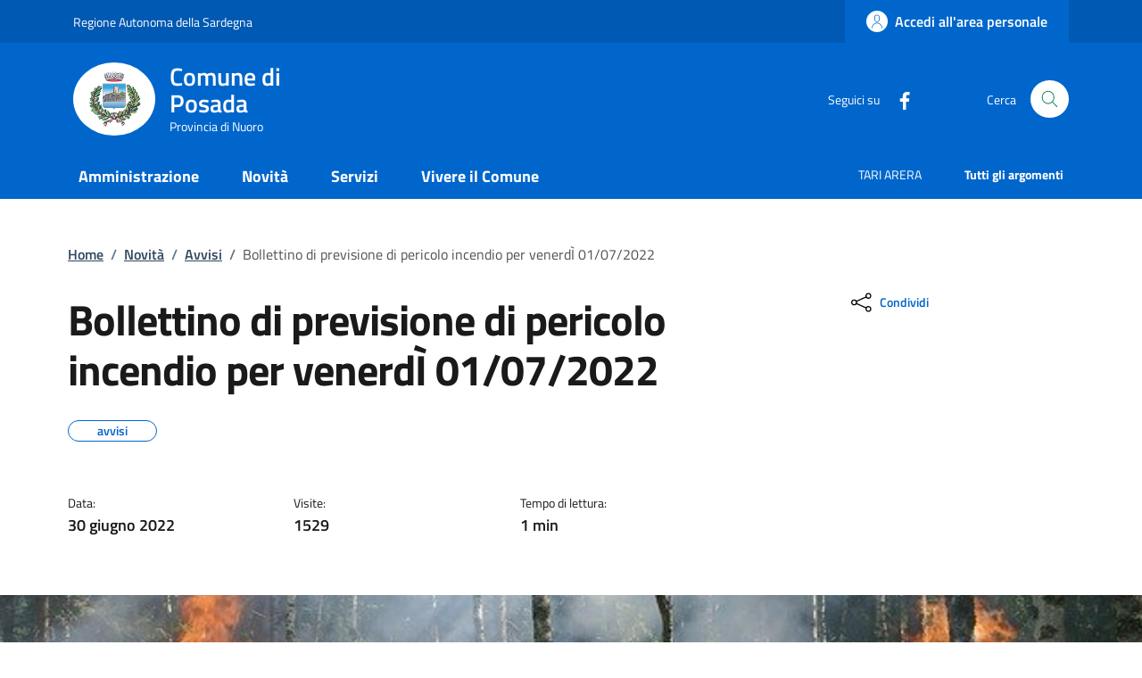

--- FILE ---
content_type: text/html; charset=UTF-8
request_url: https://www.comune.posada.nu.it/index.php/tzente/articoli/1010
body_size: 11368
content:
<!DOCTYPE html>
<html lang="it">
	<head>
		<!-- Required meta tags -->
		<meta charset="utf-8" />
		<meta name="viewport" content="width=device-width, initial-scale=1, shrink-to-fit=no" />
		<meta name="author" content="Comune di Posada" />
		<meta name="keywords" content="ollsys, nuoro, comune, posada, tzente" />
		
					<meta property="og:title" content="BOLLETTINO DI PREVISIONE DI PERICOLO INCENDIO PER VENERDÌ 01/07/2022" />
			<meta property="og:description" content="Si pubblica bollettino emanato dalla RAS - DIPARTIMENTO PROTEZIONE CIVILE" />
			<meta property="og:image" content="https://www.comune.posada.nu.it/uploads/articoli/forest-fire-432870_640.jpg" />
			<meta property="og:type" content="article" />
				
		
		
				
		<meta property="og:url" content="https://www.comune.posada.nu.it/index.php/tzente/articoli/1010" />
		<meta name="description" content="">
		<meta name="theme-color" content=“#0066CC”/>

		<link rel="shortcut icon" type="image/png" href="https://www.comune.posada.nu.it/uploads/images/logo-round.png"/>
		<!-- CSS -->
		<link rel="stylesheet" href="/shared/agid/css/fonts.css">
		<link rel="stylesheet" media="screen" href="/shared/agid/css/bootstrap-italia.min.css">
		<link rel="stylesheet" href="/shared/agid/css/ollsys.css">
		<link rel="stylesheet" href="/shared/css/fontawesome/all.css">

		
		<title>Comune di Posada - BOLLETTINO DI PREVISIONE DI PERICOLO INCENDIO PER VENERDÌ 01/07/2022</title>
	</head>

	<body>

		<header class="it-header-wrapper it-header-sticky" data-bs-toggle="sticky" data-bs-position-type="fixed" data-bs-sticky-class-name="is-sticky" data-bs-target="#header-nav-wrapper">

	<!-- Slim header -->
	<div class="it-header-slim-wrapper">
	<div class="container">
		<div class="row">
		<div class="col-12">
			<div class="it-header-slim-wrapper-content">
				
								<a class="d-lg-block navbar-brand" target="_blank" href="https://www.regione.sardegna.it/" aria-label="Vai al portale Regione Autonoma della Sardegna" title="Vai al portale Regione Autonoma della Sardegna">Regione Autonoma della Sardegna</a>

			<div class="it-header-slim-right-zone">
					<!-- <div data-element="feedback" class="nav-item dropdown pe-3">
						<a class="nav-link dropdown-toggle" href="" title="">
							<svg class="icon valuta me-1">
								<use href="/shared/agid/svg/sprite.svg#it-pencil"></use>
							</svg>
														
						</a>
					</div> -->

											<a class="btn btn-primary btn-icon btn-full" href="https://sportellotelematico.comune.posada.nu.it/page%3As_italia%3Ascrivania.cittadino" data-element="personal-area-login">
							<span class="rounded-icon" aria-hidden="true">
								<svg class="icon icon-primary">
									<use xlink:href="/shared/agid/svg/sprites.svg#it-user"></use>
								</svg>
							</span>
							<span class="d-none d-lg-block">Accedi all'area personale</span>
						</a>
					
									<!--
				<div class="it-access-top-wrapper">
				<a class="btn btn-primary btn-sm" href="#">Accedi</a>
				</div>
				-->
			</div>
			</div>
		</div>
		</div>
	</div>
	</div>
	
	<!-- Header Centrale -->
	<div class="it-nav-wrapper">
		<div class="it-header-center-wrapper">
			<div class="container">
				<div class="row">
					<div class="col-12">
					<div class="it-header-center-content-wrapper">
						<div class="it-brand-wrapper">
						<a href="https://www.comune.posada.nu.it/index.php">
							<img 
								class="logo" 
								height="82"
								src="https://www.comune.posada.nu.it/uploads/images/logo-round1.png" 
								alt="Comune di Posada" 
																style="border-radius:50%"							>
							<div class="it-brand-text">
								<h2>Comune di Posada</h2>
								<div class="it-brand-tagline d-none d-md-block">Provincia di Nuoro</div>
							</div>
						</a>
						</div>
						<div class="it-right-zone">
						<div class="it-socials d-none d-md-flex">
							<span>Seguici su</span>
							<ul>
														<li>
								<a href="https://www.facebook.com/Comune-di-Posada-103684211593708/" aria-label="Facebook" target="_blank">
								<svg class="icon">
									<use href="/shared/agid/svg/sprite.svg#it-facebook"></use>
								</svg>
								</a>
							</li>
														</ul>
						</div>
						<div class="it-search-wrapper">
							<span class="d-none d-md-block">Cerca</span>
							<!-- <a class="search-link rounded-icon" aria-label="Cerca nel sito" href="">
							<svg class="icon"><use href="/shared/agid/svg/sprite.svg#it-search"></use></svg>
							</a> -->
							<button class="search-link rounded-icon" type="button" data-bs-toggle="modal" data-bs-target="#search-modal" aria-label="Cerca nel sito" data-focus-mouse="false">
								<svg class="icon">
									<use href="/shared/agid/svg/sprites.svg#it-search"></use>
								</svg>
							</button>
						</div>
						</div>
					</div>
					</div>
				</div>
			</div>
		</div>
	
		<!-- Header Nav -->
		<div class="it-header-navbar-wrapper">
			<div class="container">
			<div class="row">
				<div class="col-12">
				<!--start nav-->
				<nav class="navbar navbar-expand-lg has-megamenu">
					<button class="custom-navbar-toggler" type="button" aria-controls="nav0" aria-expanded="false" aria-label="Mostra/nascondi navigazione" data-bs-target="#nav0" data-bs-toggle="navbarcollapsible" data-focus-mouse="false">
					<svg class="icon icon-white">
						<use href="/shared/agid/svg/sprites.svg#it-burger"></use>
					</svg>
					</button>
					<div class="navbar-collapsable" id="nav0" aria-hidden="true" style="display: none;">
					<div class="overlay fade" style="display: none;"></div>
					<div class="close-div">
						<button class="btn close-menu" type="button" data-focus-mouse="false">
							<span class="visually-hidden">Nascondi la navigazione</span>
							<svg class="icon">
								<use href="/shared/agid/svg/sprites.svg#it-close-big"></use>
							</svg>
						</button>
					</div>
					<div class="menu-wrapper">
						<ul data-element="main-navigation" class="navbar-nav">
						
												
															<li class="nav-item dropdown megamenu">
									<a 
										data-element="management" 
										class="nav-link dropdown-toggle pt-3 pb-2" 
										href="https://www.comune.posada.nu.it/index.php/tzente/amministrazione" 
										 
										aria-expanded="false"
									>
										<span><strong>Amministrazione</strong></span>
																			</a>
									<div class="dropdown-menu">
										<div class="row">
											<div class="col-lg-4 col-md-12">
												<div class="link-list-wrapper pt-3 pb-2">
													<ul class="link-list">
														<li>
															<h3>Organi di Governo</h3>
														</li>
																																												<li>
																<a data-element="management-category-link" class="list-item" href="https://www.comune.posada.nu.it/index.php/tzente/sindaco" title="Sindaco">
																	<span><strong>Sindaco</strong></span>
																</a>
															</li>
																																																											<li>
																<a data-element="management-category-link" class="list-item" href="https://www.comune.posada.nu.it/index.php/tzente/giunta" title="Giunta">
																	<span><strong>Giunta</strong></span>
																</a>
															</li>
																																																											<li>
																<a data-element="management-category-link" class="list-item" href="https://www.comune.posada.nu.it/index.php/tzente/consiglio" title="Consiglio">
																	<span><strong>Consiglio</strong></span>
																</a>
															</li>
																																										</ul>
												</div>
											</div>
											<div class="col-lg-4 col-md-12">
												<div class="link-list-wrapper">
													<ul class="link-list">
														<li>
															<h3>Aree Amministrative</h3>
														</li>
														<li>
															<a 
																class="list-item" 
																href="https://www.comune.posada.nu.it/index.php/tzente/uffici" 
																title="Uffici"
																>
																<span>
																	Uffici																</span>
															</a>
														</li>
													</ul>
												</div>
											</div>
											<div class="col-lg-4 col-md-12">
												<div class="link-list-wrapper pt-3 pb-2">
													<ul class="link-list">
														<li>
															<h3>Documenti e Dati</h3>
														</li>
														<li>
															<a 
																class="list-item" 
																href="https://www.comune.posada.nu.it/index.php/tzente/modulistica" 
																title="Modulistica"
																>
																<span>
																	Modulistica																</span>
															</a>
														</li>
														<li>
															<a 
																class="list-item" 
																href="https://www.comune.posada.nu.it/index.php/tzente/statuto" 
																title="Statuto"
																>
																<span>
																Statuto																</span>
															</a>
														</li>
														<li>
															<a 
																class="list-item" 
																href="https://www.comune.posada.nu.it/index.php/tzente/regolamenti" 
																title="Regolamenti"
																>
																<span>
																	Regolamenti																</span>
															</a>
														</li>
													</ul>
												</div>
											</div>
										</div>
									</div>
								</li>
								
													
												
															<li class="nav-item dropdown">
									<a 
										data-element="news" 
										class="nav-link dropdown-toggle pt-3 pb-2" 
										href="/index.php/tzente/novita" 
										 
										aria-expanded="false"
									>
										<span><strong>Novità</strong></span>
																			</a>
									<div class="dropdown-menu">
									<div class="link-list-wrapper ">
										<ul class="link-list">
																					<li><a data-element="news-category-link" lass="list-item" href="https://www.comune.posada.nu.it/index.php/tzente/comunicazioni"><span>Notizie</span></a></li>
																					<li><a data-element="news-category-link" lass="list-item" href="https://www.comune.posada.nu.it/index.php/tzente/comunicazioni/avvisi"><span>Avvisi</span></a></li>
																					<li><a data-element="news-category-link" lass="list-item" href="https://www.comune.posada.nu.it/index.php/tzente/comunicazioni/comunicati"><span>Comunicati</span></a></li>
																				</ul>
									</div>
									</div>
								</li>
													
												
															<li class="nav-item">
									<a data-element="all-services" class="nav-link pt-3 pb-2" href="https://www.comune.posada.nu.it/index.php/tzente/servizi" aria-expanded="false">
									<span><strong>Servizi</strong></span>
									</a>
								</li>
													
												
															<li class="nav-item dropdown megamenu">
									<a 
										class="nav-link dropdown-toggle pt-3 pb-2" 
										data-element="live" 
										href="/index.php/tzente/vivere" 
										  
										aria-expanded="false"
										>
										<span><strong>Vivere il Comune</strong></span>
																			</a>
									<div class="dropdown-menu">
										<div class="row">
											<div class="col-lg-6 col-md-12">
												<div class="link-list-wrapper">
													<ul class="link-list">
														<li>
															<h3>Luoghi</h3>
														</li>
																													<li>
																<a data-element="live-button-locations" class="list-item" href="https://www.comune.posada.nu.it/index.php/tzente/pagine/paese" title="Il Paese">
																	<span>Il Paese </span>
																</a>
															</li>
																													<li>
																<a data-element="live-button-locations" class="list-item" href="https://www.comune.posada.nu.it/index.php/tzente/pagine/posada_pedala" title="Posada Pedala">
																	<span>Posada Pedala </span>
																</a>
															</li>
																													<li>
																<a data-element="live-button-locations" class="list-item" href="https://www.comune.posada.nu.it/index.php/tzente/pagine/5_vele" title="Il mare più bello 2018">
																	<span>Il mare più bello 2018 </span>
																</a>
															</li>
																													<li>
																<a data-element="live-button-locations" class="list-item" href="https://www.comune.posada.nu.it/index.php/tzente/pagine/ceas" title="CEAS">
																	<span>CEAS </span>
																</a>
															</li>
																													<li>
																<a data-element="live-button-locations" class="list-item" href="https://www.comune.posada.nu.it/index.php/tzente/pagine/varie" title="Attività e Servizi Vari">
																	<span>Attività e Servizi Vari </span>
																</a>
															</li>
																													<li>
																<a data-element="live-button-locations" class="list-item" href="https://www.comune.posada.nu.it/index.php/tzente/pagine/ricettivita_ristorazione" title="Ricettività Ristorazione">
																	<span>Ricettività Ristorazione </span>
																</a>
															</li>
																													<li>
																<a data-element="live-button-locations" class="list-item" href="https://www.comune.posada.nu.it/index.php/tzente/pagine/primavera_baronia" title="Primavera in Baronia">
																	<span>Primavera in Baronia </span>
																</a>
															</li>
																											</ul>
												</div>
											</div>
											<div class="col-lg-6 col-md-12">
												<div class="link-list-wrapper">
													<ul class="link-list">
														<li>
															<h3>Eventi</h3>
														</li>
														<li>
															<a data-element=“live-button-events” class="list-item" href="https://www.comune.posada.nu.it/index.php/tzente/eventi" title="Eventi">
																<span>Mostra tutti</span>
															</a>
														</li>
													</ul>
												</div>
											</div>
										</div>
									</div>
								</li>
													
												
																				
												
																				
												
																				
												
																				
												
																				
												</ul>
						
						<ul class="navbar-nav navbar-secondary hidden-md">
							
															<li class="nav-item">
									<a class="nav-link" href="https://www.comune.posada.nu.it/index.php/tzente/tari_arera/">
										<span>TARI ARERA</span>
									</a>
								</li>
							
							<li class="nav-item">
								<a data-element="all-topics" class="nav-link" href="https://www.comune.posada.nu.it/index.php/tzente/argomenti/">
								<span><strong>Tutti gli argomenti</strong></span>
								</a>
							</li>
						</ul>

					</div>
					</div>
				</nav>
				</div>
			</div>
			</div>
		</div>
	</div>

</header>
<main>
	<div class="container">

		<div class="row justify-content-center">
	<div class="col px-lg-4">
    <nav class="breadcrumb-container mt-5 mb-4" aria-label="breadcrumb" style="font-size:.8888888889rem">
      <ol class="breadcrumb p-0" data-element="breadcrumb">

        <li class="breadcrumb-item">
          <a 
            href="https://www.comune.posada.nu.it/index.php" 
            title="Home"
            >Home</a><span class="separator">/</span>
        </li>

                            <li class="breadcrumb-item">
            <a href="https://www.comune.posada.nu.it/index.php/tzente/novita" title="Novità">Novità</a><span class="separator">/</span>
          </li>
                                      <li class="breadcrumb-item">
            <a href="https://www.comune.posada.nu.it/index.php/tzente/comunicazioni/avvisi" title="Avvisi">Avvisi</a><span class="separator">/</span>
          </li>
                                        <li class="breadcrumb-item active">
              <span>Bollettino di previsione di pericolo incendio per venerdÌ 01/07/2022</span>
            </li>
                  
      </ol>
    </nav>
  </div>
</div>
		<div class="row">
			<div class="col-lg-8 px-lg-4 py-lg-2">
				<div class="row">
					<div class="col">
						<h1>Bollettino di previsione di pericolo incendio per venerdÌ 01/07/2022</h1>
						<div class="mt-4">
							
															<div class="chip chip-simple chip-primary">
									<span class="chip-label">avvisi</span>
								</div>
													</div>
					</div>
				</div>
				<div class="row mt-5 mb-4">

					
											<div class="col-4">
							<small>Data:</small>
							<p class="fw-semibold text-monospace">30 giugno 2022</p>
						</div>
						<div class="col-4">
							<small>Visite:</small>
							<p class="fw-semibold">1529</p>
						</div>

						<div class="col-4">
							<small>Tempo di lettura:</small>
							<p class="fw-semibold">
								1 min
							</p>
						</div>
									</div>
			</div>
			<div class="col-lg-3 offset-lg-1">
				<!-- CONDIVIDI -->
				<div class="mb-4">
<div class="dropdown d-inline">
  <button class="btn btn-dropdown dropdown-toggle" type="button" id="shareActions" data-bs-toggle="dropdown" aria-haspopup="true" aria-expanded="false">
	<svg class="icon">
	  <use xlink:href="/shared/agid/svg/sprite.svg#it-share"></use>
	</svg>
	<small>Condividi</small>
  </button>
  <div class="dropdown-menu shadow-lg" aria-labelledby="shareActions">
	<div class="link-list-wrapper">
	  <ul class="link-list">
		<li>
		  <a class="list-item d-lg-none" href="whatsapp://send?text=https://www.comune.posada.nu.it/index.php/tzente/articoli/1010" title="Whatsapp" onClick="condividi_wa()">
			<svg class="icon">
			  <use xlink:href="/shared/agid/svg/sprite.svg#it-whatsapp"></use>
			</svg>
			<span>Whatsapp</span>
		  </a>
		</li>
		<li>
		  <a class="list-item" href="https://telegram.me/share/url?url=https://www.comune.posada.nu.it/index.php/tzente/articoli/1010" title="Telegram" target="_blank" onClick="condividi_tg()">
			<svg class="icon">
			  <use xlink:href="/shared/agid/svg/sprite.svg#it-telegram"></use>
			</svg>
			<span>Telegram</span>
		  </a>
		</li>
		<li>
		  <a class="list-item" href="https://www.facebook.com/sharer/sharer.php?u=https://www.comune.posada.nu.it/index.php/tzente/articoli/1010" title="Facebook" target="_blank" onClick="condividi_fb()">
			<svg class="icon">
			  <use xlink:href="/shared/agid/svg/sprite.svg#it-facebook"></use>
			</svg>
			<span>Facebook</span>
		  </a>
		</li>
		<li>
		  <a class="list-item" href="https://twitter.com/home?status=https://www.comune.posada.nu.it/index.php/tzente/articoli/1010" title="Twitter" target="_blank" onClick="condividi_tw()">
			<svg class="icon">
			  <use xlink:href="/shared/agid/svg/sprite.svg#it-twitter"></use>
			</svg>
			<span>Twitter</span>
		  </a>
		</li>
		<li>
		  <a class="list-item" href="mailto:?&amp;body=https://www.comune.posada.nu.it/index.php/tzente/articoli/1010" title="Email" onClick="condividi_email()">
			<svg class="icon">
			  <use xlink:href="/shared/agid/svg/sprite.svg#it-mail"></use>
			</svg>
			<span>Email</span>
		  </a>
		</li>
	  </ul>
	</div>
  </div>
</div>
</div>
	<script>
		function condividi_wa(){
			$.ajax({
			 type: 'POST',
			 url: 'https://www.comune.posada.nu.it/index.php/tzente/condividi', 
			 data: {
				 social: 'condividi_wa',
				 tipo: 'articoli',
				 id: '1010',
				 condividi: '0',
			 }
			});
		};
				
		function condividi_tg(){
			$.ajax({
			 type: 'POST',
			 url: 'https://www.comune.posada.nu.it/index.php/tzente/condividi', 
			 data: {
				 social: 'condividi_tg',
				 tipo: 'articoli',
				 id: '1010',
				 condividi: '0',
			 }
			});
		};
		
		function condividi_fb(){
			$.ajax({
			 type: 'POST',
			 url: 'https://www.comune.posada.nu.it/index.php/tzente/condividi', 
			 data: {
				 social: 'condividi_fb',
				 tipo: 'articoli',
				 id: '1010',
				 condividi: '0',
			 }
			});
		};

		function condividi_tw(){
			$.ajax({
			 type: 'POST',
			 url: 'https://www.comune.posada.nu.it/index.php/tzente/condividi', 
			 data: {
				 social: 'condividi_tw',
				 tipo: 'articoli',
				 id: '1010',
				 condividi: '0',
			 }
			});
		};
		
		function condividi_email(){
			$.ajax({
			 type: 'POST',
			 url: 'https://www.comune.posada.nu.it/index.php/tzente/condividi', 
			 data: {
				 social: 'condividi_email',
				 tipo: 'articoli',
				 id: '1010',
				 condividi: '0',
			 }
			});
		};
	</script>
				<!-- ARGOMENTI -->
				<div class="my-4">
									</div>
							</div>
		</div>
	</div>

	<div class="container-fluid my-3">
   <div class="row justify-content-center">
            <div class="poster-wrapper position-relative text-center">
         <div class="poster-bg"></div>
         <div class="poster-content">
            <figure class="figure m-0">
               <img
                  id="main-poster"
                  class="figure-img img-fluid m-0"
                  src="https://www.comune.posada.nu.it/uploads/articoli/forest-fire-432870_640.jpg"
                  alt="BOLLETTINO DI PREVISIONE DI PERICOLO INCENDIO PER VENERDÌ 01/07/2022">

            </figure>
         </div>
         <figcaption class="figure-caption text-center pt-3 bg-white mt-0">
            BOLLETTINO DI PREVISIONE DI PERICOLO INCENDIO PER VENERDÌ 01/07/2022         </figcaption>
      </div>
   </div>
</div>

<style>
   .poster-wrapper {
      position: relative;
      overflow: hidden;
      display: flex;
      flex-direction: column;
      align-items: center;
   }

   .poster-bg {
      position: absolute;
      top: 0;
      left: 0;
      width: 100%;
      height: 100%;
      background-size: cover;
      background-position: center;
      filter: blur(20px) brightness(0.6);
      z-index: 1;
      transform: scale(1.1);
   }

   .poster-content {
      position: relative;
      z-index: 2;
      width: 100vw;
      text-align: center;
      /* padding: 1rem; */
   }

   .poster-wrapper img {
      max-width: 100%;
      max-height: 65vh;
      height: auto;
      object-fit: contain;
   }

   /* Il figcaption sta sotto, fuori dalla zona di overlay */
   .poster-wrapper figcaption {
      position: relative;
      z-index: 2;
      margin-top: 1rem;
      width: 100vw;
   }
</style>

<script>
   document.addEventListener("DOMContentLoaded", function() {
      const img = document.getElementById("main-poster");
      const bg = document.querySelector(".poster-bg");

      const applyBackground = function() {
         const aspectRatio = img.naturalHeight / img.naturalWidth;
         const minWidthForFullScreen = 640; // puoi aumentare o diminuire questo valore
         const isPortraitOrAlmost = aspectRatio > 0.9 || img.naturalWidth < minWidthForFullScreen;

         console.log(img.naturalWidth);
         console.log(img.naturalHeight);
         console.log(aspectRatio);
         console.log(isPortraitOrAlmost);

         if (isPortraitOrAlmost) {
            bg.style.backgroundImage = `url('${img.src}')`;
            bg.style.display = 'block';
         } else {
            bg.style.display = 'none';
            img.style.width = '100vw';
            img.style.maxWidth = '100vw';
            img.style.height = 'auto';
            img.style.objectFit = 'cover';
         }
      };

      if (img.complete) {
         applyBackground(); // se è già caricata (cache), lo applichiamo subito
      } else {
         img.onload = applyBackground; // altrimenti attendiamo il caricamento
      }
   });
</script>
	<div class="container">
		<div class="row border-top row-column-border row-column-menu-left">
			<aside class="col-lg-4">
  <div data-bs-toggle="sticky" data-bs-stackable="true">

    <nav class="navbar it-navscroll-wrapper navbar-expand-lg" aria-label="INDICE DELLA PAGINA" data-bs-navscroll="">
      <div class="navbar-custom" id="navbarNavProgress" style="width:100%">
        <div class="menu-wrapper">
          <div class="link-list-wrapper">
            <div class="accordion border-0">
              <div class="accordion-item">
                <span class="accordion-header" id="accordion-title-one">
                  <button class="accordion-button border-0 pb-10 px-3" type="button" data-bs-toggle="collapse" data-bs-target="#collapse-one" aria-expanded="true" aria-controls="collapse-one">
                    INDICE DELLA PAGINA
                  </button>
                </span>
                <div class="progress">
                  <div class="progress-bar it-navscroll-progressbar" role="progressbar" aria-valuenow="0" aria-valuemin="0" aria-valuemax="100" style="width: 0%;"></div>
                </div>
                <div id="collapse-one" class="accordion-collapse collapse show" role="region" aria-labelledby="accordion-title-one">
                  <div class="accordion-body px-0">
                    <ul class="link-list" data-element="page-index">

                                                                  <li class="nav-item active">
                        <a class="nav-link active" href="#testo">
                          <span>Contenuto</span>
                        </a>
                      </li>
                                                                  <li class="nav-item ">
                        <a class="nav-link " href="#autore">
                          <span>A cura di</span>
                        </a>
                      </li>
                                                                  <li class="nav-item ">
                        <a class="nav-link " href="#allegati">
                          <span>Allegati</span>
                        </a>
                      </li>
                                            
                                          </ul>
                  </div>
                </div>
              </div>
            </div>
          </div>
        </div>
      </div>
    </nav>


  </div>
</aside>
			<section class="col-lg-8 it-page-sections-container">
				<article id="testo" class="it-page-section anchor-offset mb-5">
					
										<p>Si pubblica bollettino emanato dalla RAS - DIPARTIMENTO PROTEZIONE CIVILE</p>
					
														</article>

				
				<h3 class="text-secondary mb-3 mt-5 it-page-section anchor-offset" id="autore">A cura di</h3>
				<div class="row">
					<div class="col-12 col-sm-8 col-xl-6">
						<div class="card-wrapper rounded h-auto">
							<div class="card card-teaser card-teaser-info rounded shadow-sm p-4">
								<div class="card-body pe-3">
									<h5 class="card-title">
										<a class="text-decoration-none" href="https://www.comune.posada.nu.it/index.php">
											Comune di Posada										</a>
									</h5>
									<div class="card-text">
										Via Giuseppe Garibaldi 4, 08020 -  Posada  (NU)									</div>
								</div>
								<div class="avatar size-xl">
									<img src="https://www.comune.posada.nu.it/uploads/images/logo-round1.png" alt="Logo">
								</div>
							</div>
						</div>
					</div>
					<div class="col-12 col-sm-4 col-xl-6">
						<!-- <h6><small>Persone</small></h6>
                  <ul class="d-flex flex-wrap gap-1 mt-2">
                    <li>
                      <a class="chip chip-simple" href="#" data-focus-mouse="false">
                        <span class="chip-label">Mario Rossi</span>
                      </a>
                    </li>
                    <li>
                      <a class="chip chip-simple" href="#">
                        <span class="chip-label">Alessandro Bianchi</span>
                      </a>
                    </li>
                  </ul> -->
					</div>
				</div>

				
									<article id="allegati" class="it-page-section anchor-offset mb-5 pt-5 mt-5 border-top">
						<h5 class="text-secondary">Allegati (1)</h5>

						<div class="it-list-wrapper">
  <ul class="it-list">
        <li>
      <a href="https://www.comune.posada.nu.it/uploads/allegati/BPI_DEF_del_30-06-20221.pdf" target="_blank" class="list-item">
        <div class="it-rounded-icon">
          <svg class="icon">
            <use href="/shared/agid/svg/sprites.svg#it-file"></use>
          </svg>
        </div>
        <div class="it-right-zone"><span class="text">AVVISO</span>
        </div>
      </a>
    </li>
      </ul>
</div>					</article>
				
			</section>
		</div>
	</div>

	<section id="contenuti-correlati">
		<div class="section section-muted section-inset-shadow">
			<div class="section-content">
				<div class="container">
											<div class="row">
							<div class="col">
								<div class="card-wrapper card-teaser-wrapper card-teaser-wrapper-equal card-teaser-block-2">
									<div class="card card-teaser card-column shadow my-3 rounded">
										<div class="card-header">
											<svg class="icon">
												<use xlink:href="/shared/agid/svg/sprite.svg#it-arrow-left-circle"></use>
											</svg>
											<h5 class="card-title">
												Precedente											</h5>
										</div>
										<div class="card-body">
											<div class="link-list-wrapper mt-3">
												<ul class="link-list">
																									</ul>
											</div>
										</div>
									</div>
									<div class="card card-teaser card-column shadow my-3 rounded">
										<div class="card-header">
											<svg class="icon">
												<use xlink:href="/shared/agid/svg/sprite.svg#it-arrow-right-circle"></use>
											</svg>
											<h5 class="card-title">
												Successivo											</h5>
										</div>
										<div class="card-body">
											<div class="link-list-wrapper mt-3">
												<ul class="link-list">
																											<li>
															<a class="list-item" href="https://www.comune.posada.nu.it/index.php/tzente/articoli/1257" title="DIVIETO ASSOLUTO DI PARCHEGGIO SUL LATO SINISTRO DELLA PIAZZA BRIGATA SASSARI PER IL GIORNO 08.01.24">
																<span>DIVIETO ASSOLUTO DI PARCHEGGIO SUL LATO SINISTRO DELLA PIAZZA BRIGATA SASSARI PER IL GIORNO 08.01.24</span>
															</a>
														</li>
																									</ul>
											</div>
										</div>
									</div>
								</div>
							</div>
						</div>
										<div class="row">
						<div class="col">
							<div class="card-wrapper card-teaser-wrapper card-teaser-wrapper-equal card-teaser-block-3">
								<div class="card card-teaser card-column shadow my-3 rounded">
									<div class="card-header">
										<svg class="icon">
											<use xlink:href="/shared/agid/svg/sprite.svg#it-folder"></use>
										</svg>
										<h5 class="card-title">
											Correlati										</h5>
									</div>
									<div class="card-body">
										<div class="link-list-wrapper mt-3">
											<ul class="link-list">
																									<li>
														<a class="list-item" href="https://www.comune.posada.nu.it/index.php/tzente/articoli/1600" title="Ordinanza n.9 del 21.01.2026 Eliminazione dello stato di pericolo c/o il lotto di terreno sito in via Nazionale n. 44">
															<span>Ordinanza n.9 del 21.01.2026 Eliminazione dello stato di pericolo c/o il lotto di terreno sito in via Nazionale n. 44</span>
														</a>
													</li>
																									<li>
														<a class="list-item" href="https://www.comune.posada.nu.it/index.php/tzente/articoli/1599" title="Ordinanza n.8 - Chiusura scuole per il giorno 21/01/2026">
															<span>Ordinanza n.8 - Chiusura scuole per il giorno 21/01/2026</span>
														</a>
													</li>
																									<li>
														<a class="list-item" href="https://www.comune.posada.nu.it/index.php/tzente/articoli/1593" title="Ordinanza n.3 del 18.01.2026 Chiusura delle scuole di ogni ordine e grado per la giornata del 19.01.2026">
															<span>Ordinanza n.3 del 18.01.2026 Chiusura delle scuole di ogni ordine e grado per la giornata del 19.01.2026</span>
														</a>
													</li>
																									<li>
														<a class="list-item" href="https://www.comune.posada.nu.it/index.php/tzente/articoli/1591" title="ACQUEDOTTO SINISCOLA  Disservizio idrico del 13.01.2026 per riparazione foranea">
															<span>ACQUEDOTTO SINISCOLA  Disservizio idrico del 13.01.2026 per riparazione foranea</span>
														</a>
													</li>
																							</ul>
										</div>
									</div>
								</div>
								<div class="card card-teaser card-column shadow my-3 rounded">
									<div class="card-header">
										<svg class="icon">
											<use xlink:href="/shared/agid/svg/sprite.svg#it-password-visible"></use>
										</svg>
										<h5 class="card-title">
											Popolari										</h5>
									</div>
									<div class="card-body">
										<div class="link-list-wrapper mt-3">
											<ul class="link-list">
																									<li>
														<a class="list-item" href="https://www.comune.posada.nu.it/index.php/tzente/articoli/8" title="Il Castello della Fava">
															<span>Il Castello della Fava</span>
														</a>
													</li>
																									<li>
														<a class="list-item" href="https://www.comune.posada.nu.it/index.php/tzente/articoli/1419" title="CALENDARIO RACCOLTA DIFFERENZIATA Anno 2025">
															<span>CALENDARIO RACCOLTA DIFFERENZIATA Anno 2025</span>
														</a>
													</li>
																									<li>
														<a class="list-item" href="https://www.comune.posada.nu.it/index.php/tzente/articoli/1313" title="Castello Della Fava - Nuovi orari">
															<span>Castello Della Fava - Nuovi orari</span>
														</a>
													</li>
																									<li>
														<a class="list-item" href="https://www.comune.posada.nu.it/index.php/tzente/articoli/1359" title="POSADA - Servizio sostitutivo con autobotte  acqua  potabile dal 26.07.2024">
															<span>POSADA - Servizio sostitutivo con autobotte  acqua  potabile dal 26.07.2024</span>
														</a>
													</li>
																							</ul>
										</div>
									</div>
								</div>
								<div class="card card-teaser card-column shadow my-3 rounded">
									<div class="card-header">
										<svg class="icon">
											<use xlink:href="/shared/agid/svg/sprite.svg#it-calendar"></use>
										</svg>
										<h5 class="card-title">
											Recenti										</h5>
									</div>
									<div class="card-body">
										<div class="link-list-wrapper mt-3">
											<ul class="link-list">
																									<li>
														<a class="list-item" href="https://www.comune.posada.nu.it/index.php/tzente/articoli/1600" title="Ordinanza n.9 del 21.01.2026 Eliminazione dello stato di pericolo c/o il lotto di terreno sito in via Nazionale n. 44">
															<span>Ordinanza n.9 del 21.01.2026 Eliminazione dello stato di pericolo c/o il lotto di terreno sito in via Nazionale n. 44</span>
														</a>
													</li>
																									<li>
														<a class="list-item" href="https://www.comune.posada.nu.it/index.php/tzente/articoli/1599" title="Ordinanza n.8 - Chiusura scuole per il giorno 21/01/2026">
															<span>Ordinanza n.8 - Chiusura scuole per il giorno 21/01/2026</span>
														</a>
													</li>
																									<li>
														<a class="list-item" href="https://www.comune.posada.nu.it/index.php/tzente/articoli/1593" title="Ordinanza n.3 del 18.01.2026 Chiusura delle scuole di ogni ordine e grado per la giornata del 19.01.2026">
															<span>Ordinanza n.3 del 18.01.2026 Chiusura delle scuole di ogni ordine e grado per la giornata del 19.01.2026</span>
														</a>
													</li>
																									<li>
														<a class="list-item" href="https://www.comune.posada.nu.it/index.php/tzente/articoli/1591" title="ACQUEDOTTO SINISCOLA  Disservizio idrico del 13.01.2026 per riparazione foranea">
															<span>ACQUEDOTTO SINISCOLA  Disservizio idrico del 13.01.2026 per riparazione foranea</span>
														</a>
													</li>
																							</ul>
										</div>
									</div>
								</div>
							</div>
						</div>
					</div>
				</div>
			</div>
		</div>
	</section>

</main><section class="section bg-primary py-5">
  <div class="container">
    <div class="row d-flex justify-content-center">
      <div class="col-12 col-lg-6 p-lg-0 px-4">
        <div class="cmp-rating pt-lg-80 pb-lg-80" id="rating">
          <div class="card shadow card-wrapper p-4" data-element="feedback">
            <div class="cmp-rating__card-first">
              <div class="card-header border-0 p-0 mb-2">
                  <h2 class="h5 mb-0" data-element="feedback-title">Quanto sono chiare le informazioni su questa pagina?</h2>
              </div>
              <div class="card-body p-0">
                <fieldset class="rating">
                  <legend class="visually-hidden">Valuta da 1 a 5 stelle la pagina</legend>
                  <input type="radio" id="star5a" name="ratingA" value="5">
                  <label class="full rating-star active" for="star5a" data-element="feedback-rate-5">
                    <svg class="icon icon-sm" role="img" aria-labelledby="first-star" viewBox="0 0 24 24" xmlns="http://www.w3.org/2000/svg">
                      <path d="M12 1.7L9.5 9.2H1.6L8 13.9l-2.4 7.6 6.4-4.7 6.4 4.7-2.4-7.6 6.4-4.7h-7.9L12 1.7z"></path>
                      <path fill="none" d="M0 0h24v24H0z"></path>
                    </svg>
                    <span class="visually-hidden" id="first-star">Valuta 5 stelle su 5</span>
                  </label>
                  <input type="radio" id="star4a" name="ratingA" value="4">
                  <label class="full rating-star active" for="star4a" data-element="feedback-rate-4">
                    <svg class="icon icon-sm" role="img" aria-labelledby="second-star" viewBox="0 0 24 24" xmlns="http://www.w3.org/2000/svg">
                      <path d="M12 1.7L9.5 9.2H1.6L8 13.9l-2.4 7.6 6.4-4.7 6.4 4.7-2.4-7.6 6.4-4.7h-7.9L12 1.7z"></path>
                      <path fill="none" d="M0 0h24v24H0z"></path>
                    </svg>
                    <span class="visually-hidden" id="second-star">Valuta 4 stelle su 5</span>
                  </label>
                  <input type="radio" id="star3a" name="ratingA" value="3">
                  <label class="full rating-star active" for="star3a" data-element="feedback-rate-3">
                    <svg class="icon icon-sm" role="img" aria-labelledby="third-star" viewBox="0 0 24 24" xmlns="http://www.w3.org/2000/svg">
                      <path d="M12 1.7L9.5 9.2H1.6L8 13.9l-2.4 7.6 6.4-4.7 6.4 4.7-2.4-7.6 6.4-4.7h-7.9L12 1.7z"></path>
                      <path fill="none" d="M0 0h24v24H0z"></path>
                    </svg>
                    <span class="visually-hidden" id="third-star">Valuta 3 stelle su 5</span>
                  </label>
                  <input type="radio" id="star2a" name="ratingA" value="2">
                  <label class="full rating-star active" for="star2a" data-element="feedback-rate-2">
                    <svg class="icon icon-sm" role="img" aria-labelledby="fourth-star" viewBox="0 0 24 24" xmlns="http://www.w3.org/2000/svg">
                      <path d="M12 1.7L9.5 9.2H1.6L8 13.9l-2.4 7.6 6.4-4.7 6.4 4.7-2.4-7.6 6.4-4.7h-7.9L12 1.7z"></path>
                      <path fill="none" d="M0 0h24v24H0z"></path>
                    </svg>
                    <span class="visually-hidden" id="fourth-star">Valuta 2 stelle su 5</span>
                  </label>
                  <input type="radio" id="star1a" name="ratingA" value="1">
                  <label class="full rating-star active" for="star1a" data-element="feedback-rate-1">
                    <svg class="icon icon-sm" role="img" aria-labelledby="fifth-star" viewBox="0 0 24 24" xmlns="http://www.w3.org/2000/svg">
                      <path d="M12 1.7L9.5 9.2H1.6L8 13.9l-2.4 7.6 6.4-4.7 6.4 4.7-2.4-7.6 6.4-4.7h-7.9L12 1.7z"></path>
                      <path fill="none" d="M0 0h24v24H0z"></path>
                    </svg>
                    <span class="visually-hidden" id="fifth-star">Valuta 1 stelle su 5</span>
                  </label>
                </fieldset>
              </div>
            </div>
            <div class="cmp-rating__card-second d-none" data-step="3">
              <div class="card-header border-0 mb-0">
                <h2 class="h5 mb-0" id="rating-feedback">Grazie, il tuo parere ci aiuterà a migliorare il
                  servizio!</h2>
              </div>
            </div>
            <div class="form-rating d-none mt-3">
              <div class="d-none" data-step="1">
                <div class="cmp-steps-rating">
                  <fieldset class="fieldset-rating-one d-none" data-element="feedback-rating-positive">
                    <legend class="iscrizioni-header w-100">
                      <h3 class="h5 step-title d-flex flex-column flex-lg-row align-items-lg-center justify-content-between drop-shadow">
                        <span class="d-block text-wrap" data-element="feedback-rating-question">
                          Quali sono stati gli aspetti che hai preferito?
                        </span>
                        <span class="step">1/2</span>
                      </h3>
                    </legend>
                    <div class="cmp-steps-rating__body">
                      <div class="cmp-radio-list">
                        <div class="card card-teaser shadow-rating">
                          <div class="card-body">
                            <div class="form-check m-0">
                              <div class="radio-body border-bottom border-light cmp-radio-list__item">
                                <input name="rating1" type="radio" id="radio-1">
                                <label for="radio-1" class="active" data-element="feedback-rating-answer">Le indicazioni erano chiare</label>
                              </div>
                              <div class="radio-body border-bottom border-light cmp-radio-list__item">
                                <input name="rating1" type="radio" id="radio-2">
                                <label for="radio-2" class="active" data-element="feedback-rating-answer">Le indicazioni erano complete</label>
                              </div>
                              <div class="radio-body border-bottom border-light cmp-radio-list__item">
                                <input name="rating1" type="radio" id="radio-3">
                                <label for="radio-3" class="active" data-element="feedback-rating-answer">Capivo sempre che stavo procedendo correttamente</label>
                              </div>
                              <div class="radio-body border-bottom border-light cmp-radio-list__item">
                                <input name="rating1" type="radio" id="radio-4">
                                <label for="radio-4" class="active" data-element="feedback-rating-answer">Non ho avuto problemi tecnici</label>
                              </div>
                              <div class="radio-body border-bottom border-light cmp-radio-list__item">
                                <input name="rating1" type="radio" id="radio-5">
                                <label for="radio-4" class="active" data-element="feedback-rating-answer">Altro</label>
                              </div>
                            </div>
                          </div>
                        </div>
                      </div>
                    </div>
                  </fieldset>
                  <fieldset class="fieldset-rating-two d-none" data-element="feedback-rating-negative">
                    <legend class="iscrizioni-header w-100">
                      <h3 class="h5 step-title d-flex flex-column flex-lg-row flex-wrap align-items-lg-center justify-content-between drop-shadow">
                        <span class="d-block text-wrap" data-element="feedback-rating-question">
                          Dove hai incontrato le maggiori difficoltà?
                        </span>
                        <span class="step">1/2</span>
                      </h3>
                    </legend>
                    <div class="cmp-steps-rating__body">
                      <div class="cmp-radio-list">
                        <div class="card card-teaser shadow-rating">
                          <div class="card-body">
                            <div class="form-check m-0">
                              <div class="radio-body border-bottom border-light cmp-radio-list__item">
                                <input name="rating2" type="radio" id="radio-6">
                                <label for="radio-6" class="active" data-element="feedback-rating-answer">A volte le indicazioni non erano chiare</label>
                              </div>
                              <div class="radio-body border-bottom border-light cmp-radio-list__item">
                                <input name="rating2" type="radio" id="radio-7">
                                <label for="radio-7" class="active" data-element="feedback-rating-answer">A volte le indicazioni non erano complete</label>
                              </div>
                              <div class="radio-body border-bottom border-light cmp-radio-list__item">
                                <input name="rating2" type="radio" id="radio-8">
                                <label for="radio-8" class="active" data-element="feedback-rating-answer">A volte non capivo se stavo procedendo correttamente</label>
                              </div>
                              <div class="radio-body border-bottom border-light cmp-radio-list__item">
                                <input name="rating2" type="radio" id="radio-9">
                                <label for="radio-9" class="active" data-element="feedback-rating-answer">Ho avuto problemi tecnici</label>
                              </div>
                              <div class="radio-body border-bottom border-light cmp-radio-list__item">
                                <input name="rating2" type="radio" id="radio-10">
                                <label for="radio-10" class="active" data-element="feedback-rating-answer">Altro</label>
                              </div>
                            </div>
                          </div>
                        </div>
                      </div>
                    </div>
                  </fieldset>
                </div>
              </div>
              <div class="d-none" data-step="2">
                <div class="cmp-steps-rating">
                  <fieldset>
                    <legend class="iscrizioni-header w-100">
                      <h3 class="h5 step-title d-flex flex-column flex-lg-row flex-wrap align-items-lg-center justify-content-between drop-shadow">
                        <span class="d-block text-wrap">
                          Vuoi aggiungere altri dettagli?
                        </span>
                        <span class="step">2/2</span>
                      </h3>
                    </legend>
                    <div class="cmp-steps-rating__body">
                      <div class="form-group">
                        <label for="formGroupExampleInputWithHelp" class="">Dettaglio</label>
                        <input type="text" class="form-control" id="formGroupExampleInputWithHelp" aria-describedby="formGroupExampleInputWithHelpDescription" maxlength="200" data-element="feedback-input-text">
                        <small id="formGroupExampleInputWithHelpDescription" class="form-text">
                          Inserire massimo 200 caratteri
                        </small>
                      </div>
                    </div>
                  </fieldset>
                </div>
              </div>
              <div class="d-flex flex-nowrap pt-4 w-100 justify-content-center button-shadow">
                <button class="btn btn-outline-primary fw-bold me-4 btn-back" id="indietro" type="button">Indietro</button>
                <button class="btn btn-primary fw-bold btn-next" type="submit" id="avanti" form="rating">Avanti</button>
              </div>
            </div>
          </div>
        </div>        
      </div>
    </div>
  </div>
</section><section class="bg-100">
	<div class="container py-5">
		<div class="row d-flex justify-content-center p-contacts">
		<div class="col-12 col-lg-6">
			<div class="cmp-contacts">
				<div class="card w-100">
				<div class="card-body">
					<h2 class="h4">Contatta il comune</h2>
					<ul class="contact-list p-0">
						<li>
							<a class="list-item" href="https://www.comune.posada.nu.it/index.php/tzente/faq">
								<svg class="icon icon-primary icon-sm" aria-hidden="true">
									<use href="/shared/agid/svg/sprites.svg#it-help-circle"></use>
								</svg><span>Leggi le domande frequenti</span>
							</a>
						</li>
			
						<li>
							<a class="list-item" href="https://www.comune.posada.nu.it/index.php/tzente/contatti?act=assistenza" data-element="contacts">
								<svg class="icon icon-primary icon-sm" aria-hidden="true">
									<use href="/shared/agid/svg/sprites.svg#it-mail"></use>
								</svg><span>Richiedi assistenza</span>
							</a>
						</li>
			
						<li>
							<a class="list-item" href="tel:0784870500">
								<svg class="icon icon-primary icon-sm" aria-hidden="true">
									<use href="/shared/agid/svg/sprites.svg#it-hearing"></use>
								</svg><span>Chiama il numero 0784 870500</span>
							</a>
						</li>
			
						<li>
							<a class="list-item" href="https://sportellotelematico.comune.posada.nu.it/prenota_ufficio" data-element="appointment-booking">
								<svg class="icon icon-primary icon-sm" aria-hidden="true">
									<use href="/shared/agid/svg/sprites.svg#it-calendar"></use>
								</svg><span>Prenotazione appuntamento</span>
							</a>
						</li>
					</ul>
			
					<h2 class="h4 mt-4">Problemi in città</h2>
					<ul class="contact-list p-0">
						<li>
							<a class="list-item" href="https://www.comune.posada.nu.it/index.php/tzente/contatti?act=disservizio">
								<svg class="icon icon-primary icon-sm" aria-hidden="true">
									<use href="/shared/agid/svg/sprites.svg#it-map-marker-circle"></use>
								</svg><span>Segnala disservizio </span>
							</a>
						</li>
					</ul>
				</div>
				</div>
			</div>
		</div>
		</div>
	</div>
</section>
<div class="modal fade search-modal" 
	id="search-modal" 
	tabindex="-1" 
	aria-modal="true" 
	data-focus-mouse="false" 
	aria-hidden="true"
>

	<div class="modal-dialog modal-lg" role="document">
		<div class="modal-content perfect-scrollbar">
			<div class="modal-body">
				<form method="GET" action="https://www.comune.posada.nu.it/index.php/tzente/ricerca/">
					<div class="container">
						<div class="row variable-gutters">
							<div class="col">
								<div class="modal-title">
									<button class="search-link d-md-none" type="button" data-bs-toggle="modal" data-bs-target="#search-modal" aria-label="Chiudi e torna alla pagina precedente">
										<svg class="icon icon-md">
											<use href="/shared/agid/svg/sprites.svg#it-arrow-left"></use>
										</svg>
									</button>
									<h2>Cerca</h2>
									<button class="search-link d-none d-md-block" type="button" data-bs-toggle="modal" data-bs-target="#search-modal" aria-label="Chiudi e torna alla pagina precedente">
									<svg class="icon icon-md">
										<use href="/shared/agid/svg/sprites.svg#it-close-big"></use>
									</svg>
									</button>
								</div>

								<div class="form-group autocomplete-wrapper">
									<label for="q" class="visually-hidden">Cerca nel sito</label>
									<input type="search" class="autocomplete ps-5" placeholder="Cerca nel sito" id="q" name="q" data-bs-autocomplete="[]">
									<span class="autocomplete-icon" aria-hidden="true">
										<svg class="icon"><use href="/shared/agid/svg/sprites.svg#it-search"></use></svg>
									</span>
									<button type="submit" class="btn btn-primary">
										<span class="">Cerca</span>
									</button>
								</div>
							</div>
						</div>
						<div class="row variable-gutters justify-content-center">
							<div class="col-12 col-lg-9 text-center">
								<strong class="me-3">Cerca solo:</strong>
								<div class="form-check form-check-inline">
									<input name="cerca" type="radio" id="cerca_articoli" value="articoli">
									<label for="cerca_articoli">Novità</label>
								</div>
								<div class="form-check form-check-inline">
									<input name="cerca" type="radio" id="cerca_servizi" value="servizi">
									<label for="cerca_servizi">Servizi</label>
								</div>
								<div class="form-check form-check-inline">
									<input name="cerca" type="radio" id="cerca_eventi" value="eventi">
									<label for="cerca_eventi">Eventi</label>
								</div>
								<div class="form-check form-check-inline">
									<input name="cerca" type="radio" id="cerca_modulistica" value="modulistica">
									<label for="cerca_modulistica">Modulistica</label>
								</div>
								<div class="form-check form-check-inline">
									<input name="cerca" type="radio" id="cerca_personale" value="personale">
									<label for="cerca_personale">Personale</label>
								</div>
								<div class="form-check form-check-inline">
									<input name="cerca" type="radio" id="cerca_uffici" value="uffici">
									<label for="cerca_uffici">Uffici</label>
								</div>
							</div>
						</div>
					</div>
				</form>
			</div>
		</div>
	</div>

</div><footer class="it-footer" id="footer">
	<div class="it-footer-main">
		<div class="container">
			<div class="row">
				<div class="col-12 footer-items-wrapper logo-wrapper">
					<img class="logo" width="180" src="/shared/agid/assets/logo-eu-inverted.svg" alt="Finanziato dall'Unione Europea" style="background:transparent" />
					<div class="it-brand-wrapper">
						<a href="https://www.comune.posada.nu.it/index.php">
							<img class="logo" src="https://www.comune.posada.nu.it/uploads/images/logo-round1.png" alt="Comune di Posada" style="">
							<div class="it-brand-text">
								<h2 class="no_toc">Comune di Posada</h2>
							</div>
						</a>
					</div>
				</div>
			</div>
			<div class="row">
				<div class="col-md-3 footer-items-wrapper">
					<h3 class="footer-heading-title">Amministrazione</h3>
					<ul class="footer-list">
						<li>
							<a href="https://www.comune.posada.nu.it/index.php/tzente/amministrazione/organi">Organi di governo</a>
						</li>
						<li>
							<a href="https://www.comune.posada.nu.it/index.php/tzente/areeamministrative">Aree amministrative</a>
						</li>
						<li>
							<a href="https://www.comune.posada.nu.it/index.php/tzente/uffici">Uffici</a>
						</li>
						<li>
							<a href="https://www.comune.posada.nu.it/index.php/tzente/amministrazione/documenti">Documenti e dati</a>
						</li>
					</ul>
				</div>
				<div class="col-md-6 footer-items-wrapper">
					<h3 class="footer-heading-title">Categorie di servizio</h3>
					<div class="row">
						<div class="col-md-6">
							<ul class="footer-list">
								
											<li>
												<a href="https://www.comune.posada.nu.it/index.php/tzente/servizi/15">Ambiente</a>
											</li>
										
											<li>
												<a href="https://www.comune.posada.nu.it/index.php/tzente/servizi/1">Anagrafe e stato civile</a>
											</li>
										
											<li>
												<a href="https://www.comune.posada.nu.it/index.php/tzente/servizi/4">Appalti pubblici</a>
											</li>
										
											<li>
												<a href="https://www.comune.posada.nu.it/index.php/tzente/servizi/5">Autorizzazioni</a>
											</li>
										
											<li>
												<a href="https://www.comune.posada.nu.it/index.php/tzente/servizi/6">Catasto e urbanistica</a>
											</li>
										
											<li>
												<a href="https://www.comune.posada.nu.it/index.php/tzente/servizi/17">Cultura e tempo libero</a>
											</li>
										
											<li>
												<a href="https://www.comune.posada.nu.it/index.php/tzente/servizi/7">Educazione e formazione</a>
											</li>
																	</ul>
						</div>
						<div class="col-md-6">
							<ul class="footer-list">
								
											<li>
												<a href="https://www.comune.posada.nu.it/index.php/tzente/servizi/16">Giustizia e sicurezza pubblica</a>
											</li>
										
											<li>
												<a href="https://www.comune.posada.nu.it/index.php/tzente/servizi/3">Imprese e commercio</a>
											</li>
										
											<li>
												<a href="https://www.comune.posada.nu.it/index.php/tzente/servizi/10">Mobilità e trasporti</a>
											</li>
										
											<li>
												<a href="https://www.comune.posada.nu.it/index.php/tzente/servizi/13">Salute, benessere e assistenza</a>
											</li>
										
											<li>
												<a href="https://www.comune.posada.nu.it/index.php/tzente/servizi/11">Tributi, finanze e contravvenzioni</a>
											</li>
										
											<li>
												<a href="https://www.comune.posada.nu.it/index.php/tzente/servizi/8">Vita lavorativa</a>
											</li>
																	</ul>
						</div>
					</div>
				</div>
				<div class="col-md-3 footer-items-wrapper">
					<h3 class="footer-heading-title">Novità</h3>
					<ul class="footer-list">
						<li>
							<a href="https://www.comune.posada.nu.it/index.php/tzente/comunicazioni">Notizie</a>
						</li>
						<li>
							<a href="https://www.comune.posada.nu.it/index.php/tzente/comunicazioni/avvisi">Avvisi</a>
						</li>
						<li>
							<a href="https://www.comune.posada.nu.it/index.php/tzente/comunicazioni/scadenze">Scadenze</a>
						</li>
					</ul>
					<h3 class="footer-heading-title">Vivere il comune</h3>
					<ul class="footer-list">
						<li>
							<a href="https://www.comune.posada.nu.it/index.php/tzente/vivere">Luoghi</a>
						</li>
						<li>
							<a href="https://www.comune.posada.nu.it/index.php/tzente/eventi">Eventi</a>
						</li>
					</ul>
				</div>
				<div class="col-md-9 mt-md-4 footer-items-wrapper">
					<h3 class="footer-heading-title">Contatti</h3>
					<div class="row">
						<div class="col-md-4">
							<p class="footer-info">
								Comune di Posada<br>
								Via Giuseppe Garibaldi 4, 08020 -  Posada  (NU)<br>
								Codice fiscale: 93002270911<br>
								P. IVA: 00667320915<br><br>
								Telefono: <a href="tel:0784870500">0784 870500</a><br>
								FAX: <br>
								Email: <a href="mailto:info@comune.posada.nu.it">info@comune.posada.nu.it</a><br>
								Posta Elettronica Certificata: <a href="mailto:protocollo@pec.comune.posada.nu.it">protocollo@pec.comune.posada.nu.it</a><br>

							</p>
						</div>
						<div class="col-md-4">
							<ul class="footer-list">
								<li>
									<a href="https://www.comune.posada.nu.it/index.php/tzente/faq" data-element="faq">Leggi le FAQ</a>
								</li>
								<li>
									<a href="https://sportellotelematico.comune.posada.nu.it/prenota_ufficio">Prenotazione appuntamento</a>
								</li>
								<li>
									<a href="https://www.comune.posada.nu.it/index.php/tzente/contatti/?act=disservizio" data-element="report-inefficiency">Segnalazione disservizio</a>
								</li>
								<li>
									<a href="https://www.comune.posada.nu.it/index.php/tzente/contatti/?act=assistenza">Richiesta d'assistenza</a>
								</li>
							</ul>
						</div>
						<div class="col-md-4">
							<ul class="footer-list">
								<li>
																		<a href="https://trasparenza.tinnvision.cloud/traspamm/93002270911/2/home.html">Amministrazione trasparente</a>
								</li>
								<li>
									<a href="https://www.comune.posada.nu.it/index.php/tzente/privacy" data-element="privacy-policy-link">Informativa privacy</a>
								</li>
								<li>
									<a href="https://www.comune.posada.nu.it/index.php/tzente/noteLegali" data-element="legal-notes">Note legali</a>
								</li>
																	<li>
										<a href="https://form.agid.gov.it/view/9e222e00-9539-11f0-8ce7-85362184ed5c" data-element="accessibility-link">Dichiarazione di accessibilità</a>
									</li>
															</ul>
						</div>
					</div>
				</div>
				<div class="col-md-3 mt-md-4 footer-items-wrapper">
					<h3 class="footer-heading-title">Seguici su</h3>
					<ul class="list-inline text-start social">
						<li class="list-inline-item">
							<a class="p-1 text-white" href="https://www.comune.posada.nu.it/index.php/tzente/feed" target="_blank">
								<svg class="icon icon-sm icon-white align-top">
									<use xlink:href="/shared/agid/svg/sprites.svg#it-rss"></use>
								</svg>
								<span class="visually-hidden">RSS</span></a>
						</li>

													<li class="list-inline-item">
								<a class="p-1 text-white" href="https://www.facebook.com/Comune-di-Posada-103684211593708/" target="_blank">
									<svg class="icon icon-sm icon-white align-top">
										<use xlink:href="/shared/agid/svg/sprites.svg#it-facebook"></use>
									</svg>
									<span class="visually-hidden">Facebook</span></a>
							</li>
						
						
						
						
						
						

					</ul>
				</div>
			</div>
			<div class="row">
				<div class="col-12 footer-items-wrapper">
					<div class="footer-bottom">
						
																																																												<a href="https://www.comune.posada.nu.it/index.php/tzente/fatturazioneElettronica" title="Fatturazione Elettronica">
									Fatturazione Elettronica</a>
																												<a href="https://www.comune.posada.nu.it/index.php/tzente/mappa" title="Mappa del sito">
									Mappa del sito</a>
																												<a href="https://www.comune.posada.nu.it/index.php/tzente/contatti" title="Contatti">
									Contatti</a>
																												<a href="https://www.comune.posada.nu.it/index.php/tzente/uffici" title="Uffici">
									Uffici</a>
																		</div>
				</div>
			</div>
		</div>
	</div>
</footer>

<a href="#" aria-hidden="true" data-attribute="back-to-top" class="back-to-top">
	<svg class="icon icon-light">
    <use href="/shared/agid/svg/sprite.svg#it-arrow-up"></use>
  </svg>
</a>

<!-- FONTS -->
<script>
	window.__PUBLIC_PATH__ = '/shared/agid/fonts'
</script>

<!-- JS -->
<script src="/shared/agid/js/jquery-3.6.3.min.js"></script>
<script src="/shared/agid/js/splide.min.js"></script>
<script src="/shared/agid/js/bootstrap-italia.bundle.min.js"></script>
	<script src="/shared/agid/js/ollsys.js"></script>
<script>
	// script per la sanificazione del campo ricerca
	$(document).ready(function(){
		$("#novita form").submit(function(e){
			var formText = $("#cerca", this).val(); /* testo inserito dall'utente */
			var sanText = formText.replace( /<.*?>/g, '' ); /* sanificazione testo */
			$("#cerca", this).val(sanText); /* sostituzione all'interno del campo */
		})
	});
</script>


<script>
  $(document).ready(function(){
    $('#star4a, #star5a').on('click', function(){
      window.voto = $(this).val();
      $('.form-rating').removeClass('d-none');
      $('*[data-step="1"]').removeClass('d-none');
      $('*[data-step="2"]').addClass('d-none');
      $('*[data-element="feedback-rating-positive"]').removeClass('d-none');
      $('*[data-element="feedback-rating-negative"]').addClass('d-none');
    });
    $('#star3a, #star2a, #star1a').on('click', function(){
      window.voto = $(this).val();
      $('.form-rating').removeClass('d-none');
      $('*[data-step="1"]').removeClass('d-none');
      $('*[data-step="2"]').addClass('d-none');
      $('*[data-element="feedback-rating-positive"]').addClass('d-none');
      $('*[data-element="feedback-rating-negative"]').removeClass('d-none');
    });

    $('#avanti').on('click', function(){
      $("input[type='radio']:checked").each(function() {
          var idVal = $(this).attr("id");
          window.risposta = $("label[for='"+idVal+"']").text();
      });
      if ( $('*[data-step="1"]').hasClass('d-none') ){
        window.note = $('#formGroupExampleInputWithHelp').val();
        // invia valutazione
        var feedback = {
          "voto": window.voto,
          "risposta": window.risposta,
          "note": window.note,
          "pagina": "https://www.comune.posada.nu.it/index.php/tzente/articoli/1010"
        };

        $.ajax({
          type: "POST",
          url: "https://www.comune.posada.nu.it/index.php/tzente/insertFeedback",
          data: feedback,
          success: function(msg) {
            
          },
          error: function(msg) {
            console.log('Errore: riprova o contatta l\'amministratore del sito se il problema dovesse ripresentarsi');
          }
        });

        console.log(feedback);
        $('*[data-step="1"]').addClass('d-none');
        $('*[data-step="2"]').addClass('d-none');
        $('*[data-step="3"]').removeClass('d-none');
        $('.cmp-rating__card-first, .form-rating').addClass('d-none');
      } else {
        $('*[data-step="1"]').addClass('d-none');
        $('*[data-step="2"]').removeClass('d-none');
        $('*[data-element="feedback-rating-positive"]').addClass('d-none');
        $('*[data-element="feedback-rating-negative"]').addClass('d-none');
      }
    });

    $('#indietro').on('click', function(){
      console.log('back to 1');
      $('*[data-step="1"]').removeClass('d-none');
      $('*[data-step="2"]').addClass('d-none');
      $('*[data-step="3"]').addClass('d-none');
      $('.form-rating').addClass('d-none');
      //$('.cmp-rating__card-first').removeClass('d-none');
    });
  })
</script>

<script>
  $(document).ready(() => {
    toggleOrario();
    $("#categoria").on("change", ()=>{
      toggleOrario();
    });

    $("#data-ora").on("change", ()=>{
      showOrari();
    })

    $("#ufficio").on("change", ()=>{
      showOrari();
    })
  })

  function showOrari(){
    // reset dei campi orario
    $("#orario").removeAttr('disabled');
    $("p.descr_orario").text('Seleziona una fascia oraria fra quelle disponibili.');

    // recupera dati per la richiesta
    var dati_ufficio = $("#ufficio").val().split('|');
    var giorno_sett = new Date( $('#data-ora').val() );
    var data_app = $("#data-ora").val();
    var url = "/index.php/tzente/orariDisponibili?giorno_sett=" + giorno_sett.getDay() + "&idufficio=" + dati_ufficio[2] + "&data_app=" + data_app;

    console.log(url);
    
    // richiesta al controller
    $.getJSON(url, function(data, status){
      // verifica che la chiamata sia riuscita
      if(status == "success"){
        // rimuove le vecchie fasce orarie
        $('#orario').empty();
        // se ci sono fasce orarie disponibili popola la select
        if(data.length > 0){
          $.each(data, function (i, item) {
            optAttr = {
              value: item.ora_inizio + '|' + item.ora_fine,
              text: item.ora_inizio.substring(0, 5) + ' - ' + item.ora_fine.substring(0, 5)
            };
            $('#orario').append($('<option>', optAttr));
          });
        }
        else {
          // mostra messaggio
          $("p.descr_orario").text('Non ci sono orari disponibili per un appuntamento in questo giorno.')
          $("#orario").attr('disabled', 'disabled');
        }
      } 
      else {
        alert("Si è verificato un errore durante la richiesta, prova a ricaricare la pagina e compilare il modulo. Se il problema dovesse persistere inviaci una segnalazione.")
      }
    });
  }

  function toggleOrario(){
    if ($("#categoria").val() == "Prenotazione appuntamento"){
      $("#dataoragroup").css("display", "block");
    }
    else {
      $("#dataoragroup").css("display", "none");
    }
  }
</script>


</body>
</html>


